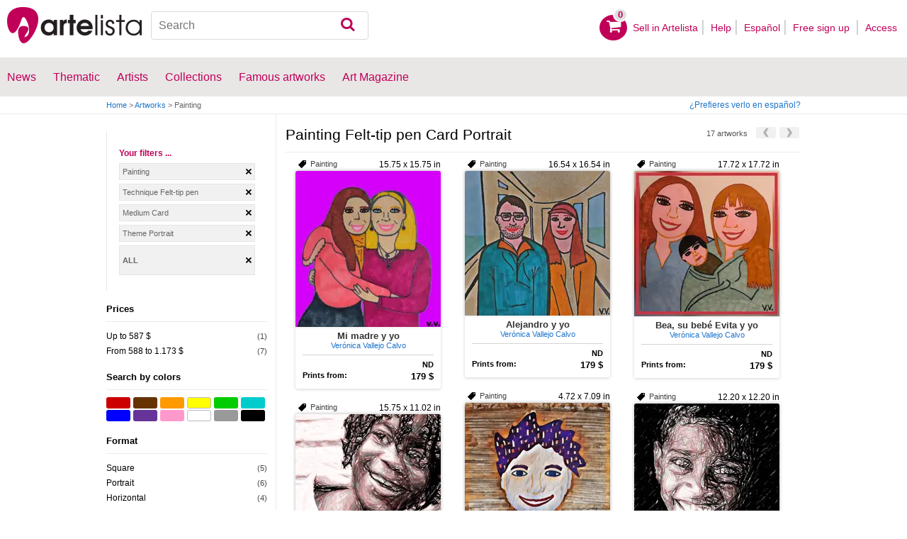

--- FILE ---
content_type: text/html; charset=utf-8
request_url: https://www.artelista.com/en/painting-technique-felt-tip-pen-medium-card-theme-portrait-T1ENP0E0V0-0-0LallA26-39-132.html
body_size: 11552
content:
<!doctype html>
<html lang="en">
	<head>
				<meta charset="utf-8">

		<meta name="viewport" content="width=device-width, initial-scale=1, minimum-scale=1, maximum-scale=5">

		<title>Painting Felt-tip pen Card Portrait</title>
		<meta name="description" content="Artelista.com is the largest community of people interested in art that exists on the Internet for free. You will find exhibitions of art, works of art of all times, news, scholarships, contests, curiosities">
		<meta name="keywords" content="Art directory, virtual gallery, works of art, plastic arts, painting paintings, exhibitions in madrid, exhibitions in barcelona, ​​valencia exhibitions, art paintings, museum art, painting museum, painting prize, spanish artists, argentine artists, famous artists, paintings of landscapes, auctions of paintings">

		<meta name="apple-mobile-web-app-title" content="Artelista">
		<meta name="application-name" content="Artelista">
		<meta name="theme-color" content="#C00058">
		<meta name="msapplication-TileColor" content="#B91D47">

        
		
                <link rel="dns-prefetch" href="https://res.art-cdn.com">
        <link rel="dns-prefetch" href="https://artwork.art-cdn.com">
        <link rel="dns-prefetch" href="https://user.art-cdn.com">
        <link rel="dns-prefetch" href="https://www.googletagmanager.com">
        <link rel="dns-prefetch" href="https://pagead2.googlesyndication.com">

				<link rel="apple-touch-icon" sizes="180x180" href="https://res.art-cdn.com/images/logo/icon/apple-touch-icon.png">
		<link rel="icon" type="image/png" sizes="32x32" href="https://res.art-cdn.com/images/logo/icon/favicon-32x32.png">
		<link rel="icon" type="image/png" sizes="16x16" href="https://res.art-cdn.com/images/logo/icon/favicon-16x16.png">
		<link rel="manifest" href="https://res.art-cdn.com/site.webmanifest">
		<link rel="mask-icon" href="https://res.art-cdn.com/images/logo/icon/safari-pinned-tab.svg" color="#C00058">
		<link rel="shortcut icon" href="https://res.art-cdn.com/images/logo/icon/favicon.ico">

							
			<link rel="alternate" hreflang="en" href="https://www.artelista.com/en/painting-technique-felt-tip-pen-medium-card-theme-portrait-T1ENP0E0V0-0-0LallA26-39-132.html">
			<link rel="alternate" hreflang="es" href="https://www.artelista.com/pintura-tecnica-rotulador-soporte-cartulina-tematica-retrato-T1P0E0V0-0-0LallA26-39-132.html">
		
				<link rel="stylesheet" href="https://res.art-cdn.com/19.2/css/principales.css">

									<link rel="stylesheet" href="https://res.art-cdn.com/19.2/css/obra.css">
					
					<link rel="stylesheet" href="https://res.art-cdn.com/19.2/css/ficha.css">
		
		
		
					<link rel="stylesheet" href="https://res.art-cdn.com/19.2/css/libs/1.8.23.jquery-ui.css">
		
		<link rel="stylesheet" href="https://res.art-cdn.com/19.2/css/libs/fancybox/jquery.fancybox-1.3.4.css">

		
		
		
		
		
		
		
		
		<link rel="stylesheet" href="https://res.art-cdn.com/19.2/css/responsive.css">

				
		<script>
		window["gtag_enable_tcf_support"] = true;
</script>
<script async src="https://www.googletagmanager.com/gtag/js?id=G-1VML66L1LS"></script>
<script>
	window.dataLayer = window.dataLayer || [];
	function gtag(){dataLayer.push(arguments);}

		gtag("consent", "default", {
		"ad_user_data": "denied",
		"ad_personalization": "denied",
		"ad_storage": "denied",
		"analytics_storage": "denied",
		"wait_for_update": 500
	});

		window.googlefc = window.googlefc || {};
	window.googlefc.callbackQueue = window.googlefc.callbackQueue || [];

	window.googlefc.callbackQueue.push({
		"CONSENT_DATA_READY": () => __tcfapi("addEventListener", 2.2, (data) => {
			if (data.gdprApplies) {
								gtag("consent", "update", {
										"analytics_storage": data.publisher.consents["8"] ? "granted" : "denied"
				});
			} else {
								gtag("consent", "update", {
					"ad_user_data": "granted",
					"ad_personalization": "granted",
					"ad_storage": "granted",
					"analytics_storage": "granted"
				});
			}
		})
	});

		gtag("js", new Date());
	gtag("config", "G-1VML66L1LS", {
				"currency": "USD",
		"transport_type": "beacon"
	});

	</script>
			<script>
		var googletag = googletag || {};
		googletag.cmd = googletag.cmd || [];

		(function() {
			var gads = document.createElement('script');
			gads.async = true;
			gads.type = 'text/javascript';
			var useSSL = 'https:' == document.location.protocol;
			gads.src = (useSSL ? 'https:' : 'http:') +
			'//www.googletagservices.com/tag/js/gpt.js';
			var node = document.getElementsByTagName('script')[0];
			node.parentNode.insertBefore(gads, node);
		})();
	</script>
			<script>
				googletag.cmd.push(function() {
											googletag.defineSlot("/1004183/MegaEn", [[728, 90], [468, 60], [320, 50], [234, 60]], "div-gpt-ad-1366014521193-mega")
															.defineSizeMapping(
									googletag.sizeMapping().
										addSize([755, 0], [728, 90]). 										addSize([488, 0], [468, 60]). 										addSize([340, 0], [320, 50]). 										addSize([0, 0], [234, 60]). 									build()
								)
														.addService(googletag.pubads());
					
					googletag.pubads().enableSingleRequest();
					googletag.pubads().collapseEmptyDivs();
					googletag.enableServices();
				});
			</script>
						</head>

	
	<body>
		<header id="dsk">
			<div id="header-first">
				<div id="header-mobile-left">
					<i data-menu="mobile-menu-header" class="mobile-menu-toggle fa fa-menu"></i>
				</div>

				<div class="fl-left logo">
					<a href="https://www.artelista.com/en/">
						<img src="https://res.art-cdn.com/img/logo/artelista.png" srcset="https://res.art-cdn.com/img/logo/artelista-2x.png 2x" title="Artelista The greatest art window" alt="Artelista The greatest art window" width="190" height="51">

											</a>
				</div>

				<div id="mobile-cart" data-append="header-cart" data-mq="mobile"></div>

				<div class="buscador-header" data-append="header-search" data-mq="desktop">
					<form id="frm_search" role="search" method="get" class="searchform" action="https://www.artelista.com/en/search_results.php">
						<div class="searchboxwrapper">
							<input class="searchbox" type="search" id="search_box" name="q" placeholder="Search" aria-label="Search">
							<button type="submit" class="searchsubmit action-btn no_popular_subjects fa fa-search" id="searchsubmit" aria-label="Search"></button>
						</div>
					</form>
				</div>

								<nav id="header-user-desktop">
					<ul class="fl-right private-menu" data-append="header-user" data-mq="desktop">
						<li id="header-cart-desktop" data-append="header-cart" data-mq="desktop">
							<a href="https://www.artelista.com/en/cartosc.html" class="cart" title="See cart">
								<div class="num-cart"><span id="itemCartsNumber">0</span></div>
								<div class="bg-pink-icon"><i class="fa fa-basket"></i></div>
							</a>
						</li>

													<li>
								<a href="https://www.artelista.com/en/selling-on-artelista.html">Sell ​​in Artelista</a>
							</li>
						
						<li>
							<a href="https://www.artelista.com/en/help.html">Help</a>
						</li>

						<li>
							<a href="https://www.artelista.com/pintura-tecnica-rotulador-soporte-cartulina-tematica-retrato-T1P0E0V0-0-0LallA26-39-132.html" hreflang="es">Español</a>
						</li>

													<li>
								<a href="https://www.artelista.com/en/signup.html" class="trackevent" id="track_signup">Free sign up&nbsp;</a>
							</li>

							<li id="login-box-menu">
								<a href="https://www.artelista.com/en/login.php" rel="login-box" class="view-modal-box trackevent" id="track_login">Access</a>

								<i class="submenu-toggle fa fa-up-dir"></i>

								<div class="ventana-modal submenu" id="login-box">
									<div class="flecha"></div>
									<div id="ventana-modal-interior">
										<form method="post" action="https://www.artelista.com/en/login.php">
											<input type="email" placeholder="E-mail" name="email">
											<input type="password" style="margin-bottom:0" placeholder="Password" name="pass">

											<label id="login-box-remember">
												<input type="checkbox" value="1" name="recordar" checked>
												<span>Remember me</span>
											</label>

											<div id="login-box-button">
												<button type="submit" class="button-fucsia">Access</button>
											</div>

											<a href="https://www.artelista.com/en/renew.php" class="modal-password">Forgot your password?</a>
											<div class="recaptcha"></div>

<div class="recaptcha-text">
	Protected by reCAPTCHA | <a href="https://policies.google.com/privacy?hl=en" target="_blank" rel="noopener">Privacy</a> - <a href="https://policies.google.com/terms?hl=en" target="_blank" rel="noopener">Terms</a>
</div>

<div class="form-orders-error recaptcha-error error-g-recaptcha-response">
	<p>It is necessary to validate that you are not a robot.</p>
</div>											<div class="clearfix"></div>
										</form>
									</div>
								</div>
							</li>
											</ul>
				</nav>

											</div>

			<div class="clear"></div>

							<div class="header-second">
					<nav>
						<ul class="menu-general" data-append="header-menu" data-mq="desktop">
							<li>
								<a href="https://www.artelista.com/en/pro/art-T0ENP0E0V0-0-0Lall.html">News</a>
								<i class="submenu-toggle fa fa-up-dir"></i>

								<div class="submenu">
									 <div class="col_1">
										<ul>
											<li><a href="https://www.artelista.com/en/pro/painting-T1ENP0E0V0-0-0Lall.html">Painting</a></li>
											<li><a href="https://www.artelista.com/en/pro/sculpture-T2ENP0E0V0-0-0Lall.html">Sculpture</a></li>
											<li><a href="https://www.artelista.com/en/pro/drawing-T3ENP0E0V0-0-0Lall.html">Drawing</a></li>
											<li><a href="https://www.artelista.com/en/pro/photography-T5ENP0E0V0-0-0Lall.html">Photography</a></li>
											<li><a href="https://www.artelista.com/en/pro/engravings-technique-screen-printing-T4ENP0E0V0-0-0Lall.html">Engravings</a></li>
											<li><a href="https://www.artelista.com/en/pro/collage-T6ENP0E0V0-0-0Lall.html">Collage</a></li>
											<li><a href="https://www.artelista.com/en/pro/net-artdigital-art-T8ENP0E0V0-0-0Lall.html">NetArt</a></li>
										</ul>
									</div>

									<div class="col_1">
										<ul>
											<li><a href="https://www.artelista.com/en/pro.html">Professional artists</a></li>
										</ul>
									</div>
								</div>
							</li>

							<li>
								<a href="https://www.artelista.com/en/catalogue.html">Thematic</a>
								<i class="submenu-toggle fa fa-up-dir"></i>

								<div class="submenu">
																												<div class="col_1">
											<ul>
																																							<li><a href="https://www.artelista.com/en/tags/abstract">Abstract</a></li>
																																																				<li><a href="https://www.artelista.com/en/tags/cities">Urban</a></li>
																																																				<li><a href="https://www.artelista.com/en/tags/landscape">Landscape</a></li>
																																																				<li><a href="https://www.artelista.com/en/tags/marine">Marine</a></li>
																																																				<li><a href="https://www.artelista.com/en/tags/ethnic">Ethnic</a></li>
																																				</ul>
										</div>
																			<div class="col_1">
											<ul>
																																							<li><a href="https://www.artelista.com/en/tags/nudes">Nudes</a></li>
																																																				<li><a href="https://www.artelista.com/en/tags/figure">Figure</a></li>
																																																				<li><a href="https://www.artelista.com/en/tags/animals">Animals</a></li>
																																																				<li><a href="https://www.artelista.com/en/tags/music">Music</a></li>
																																																				<li><a href="https://www.artelista.com/en/tags/interior+views">Interiors</a></li>
																																				</ul>
										</div>
																			<div class="col_1">
											<ul>
																																							<li><a href="https://www.artelista.com/en/tags/portrait">Portrait</a></li>
																																																				<li><a href="https://www.artelista.com/en/tags/still+life">Still lifes</a></li>
																																																				<li><a href="https://www.artelista.com/en/tags/floral">Floral</a></li>
																																																				<li><a href="https://www.artelista.com/en/tags/sport">Sports</a></li>
																																																				<li><a href="https://www.artelista.com/en/tags/historic">History</a></li>
																																				</ul>
										</div>
																			<div class="col_1">
											<ul>
																																																</ul>
										</div>
																	</div>
							</li>

							<li>
								<a href="https://www.artelista.com/en/artist/a" class="trackevent" id="track_artistas">Artists</a>
								<i class="submenu-toggle fa fa-up-dir"></i>

								<div class="submenu">
									<div class="col_1">
										<ul>
											<li><a href="https://www.artelista.com/en/artist/a-Spain_P1.html" title="Artists from Spain">Spain</a></li>
											<li><a href="https://www.artelista.com/en/artist/a-Argentina_P10.html" title="Artists from Argentina">Argentina</a></li>
											<li><a href="https://www.artelista.com/en/artist/a-Mexico_P118.html" title="Artists from Mexico">Mexico</a></li>
											<li><a href="https://www.artelista.com/en/artist/a-Colombia_P41.html" title="Artists from Colombia">Colombia</a></li>
											<li><a href="https://www.artelista.com/en/artist/a-Chile_P38.html" title="Artists from Chile">Chile</a></li>
										</ul>
									</div>

									<div class="col_1">
										<ul>
											<li><a href="https://www.artelista.com/en/artist/a" title="Artists from all over the world">Artists from all over the world</a></li>
											<li><a href="https://www.artelista.com/en/famous-artists">Famous artists</a></li>
										</ul>
									</div>
								</div>
							</li>

															<li>
									<span class="menu-element-nolink trackevent" id="track_colecciones">Collections</span>
									<i class="submenu-toggle fa fa-up-dir"></i>

									<div class="submenu">
																					<div class="col_1">
												<ul>
																											<li><a href="https://www.artelista.com/en/art-collections/nude-1007.html" title="Nude">Nude</a></li>
																											<li><a href="https://www.artelista.com/en/art-collections/affordable-abstract-paintings-1023.html" title="Affordable abstract paintings">Affordable abstract paintings</a></li>
																											<li><a href="https://www.artelista.com/en/art-collections/figurative-realism-1037.html" title="Figurative Realism">Figurative Realism</a></li>
																											<li><a href="https://www.artelista.com/en/art-collections/urban-landscapes-1044.html" title="Urban landscapes">Urban landscapes</a></li>
																											<li><a href="https://www.artelista.com/en/art-collections/sculpture-1046.html" title="Sculpture">Sculpture</a></li>
																									</ul>
											</div>
																					<div class="col_1">
												<ul>
																											<li><a href="https://www.artelista.com/en/art-collections/specially-discounted-artworks-1051.html" title="Specially discounted artworks">Specially discounted artworks</a></li>
																											<li><a href="https://www.artelista.com/en/art-collections/portraits-1057.html" title="Portraits">Portraits</a></li>
																											<li><a href="https://www.artelista.com/en/art-collections/surrealism-and-fantastic-realism-1059.html" title="Surrealism and Fantastic Realism">Surrealism and Fantastic Realism</a></li>
																											<li><a href="https://www.artelista.com/en/art-collections/gran-via-madrid-1060.html" title="Gran Via, Madrid">Gran Via, Madrid</a></li>
																											<li><a href="https://www.artelista.com/en/art-collections/hyperrealistic-still-lifes-1062.html" title="Hyperrealistic Still lifes">Hyperrealistic Still lifes</a></li>
																									</ul>
											</div>
																			</div>
								</li>
							
                            <li>
                                <a href="https://www.artelista.com/en/famous-artworks">Famous artworks</a>
                                <i class="submenu-toggle fa fa-up-dir"></i>

                                <div class="submenu">
                                    <div class="col_1">
                                        <ul>
                                            <li><a href="https://www.artelista.com/en/@caspar-david-friedrich">Caspar David Friedrich</a></li>
                                            <li><a href="https://www.artelista.com/en/@claude-monet">Claude Monet</a></li>
                                            <li><a href="https://www.artelista.com/en/@diego-velazquez">Diego Velázquez</a></li>
                                            <li><a href="https://www.artelista.com/en/@edouard-manet">Edouard Manet</a></li>
                                            <li><a href="https://www.artelista.com/en/@francisco-de-goya">Francisco de Goya</a></li>
                                        </ul>
                                    </div>

                                    <div class="col_1">
                                        <ul>
                                            <li><a href="https://www.artelista.com/en/@gustav-klimt">Gustav Klimt</a></li>
                                            <li><a href="https://www.artelista.com/en/@hieronymus-bosch">Hieronymus Bosch</a></li>
                                            <li><a href="https://www.artelista.com/en/@paul-cezanne">Paul Cezanne</a></li>
                                            <li><a href="https://www.artelista.com/en/@paul-gauguin">Paul Gauguin</a></li>
                                            <li><a href="https://www.artelista.com/en/@peter-paul-rubens">Peter Paul Rubens</a></li>
                                        </ul>
                                    </div>

                                    <div class="col_1">
                                        <ul>
                                            <li><a href="https://www.artelista.com/en/@pierre-auguste-renoir">Pierre Auguste Renoir</a></li>
                                            <li><a href="https://www.artelista.com/en/@raphael">Raphael</a></li>
                                            <li><a href="https://www.artelista.com/en/@sandro-botticelli">Sandro Botticelli</a></li>
                                            <li><a href="https://www.artelista.com/en/@tiziano">Tiziano</a></li>
                                            <li><a href="https://www.artelista.com/en/@vincent-van-gogh">Vincent van Gogh</a></li>
                                        </ul>
                                    </div>
                                </div>
                            </li>

							<li>
								<a href="https://www.artelista.com/blog/" target="_blank" class="trackevent" id="track_blog">Art Magazine</a>
								<i class="submenu-toggle fa fa-up-dir"></i>

								<div class="submenu">
									<div class="col_1">
										<ul>
											<li><a href="https://www.artelista.com/blog/category/nuestros-artistas/desde-mi-taller-nuestros-artistas/" target="_blank">From my studio</a></li>
											<li><a href="https://www.artelista.com/blog/category/nuestros-artistas/la-critica-nuestros-artistas/" target="_blank">Review</a></li>
											<li><a href="https://www.artelista.com/blog/category/recursos-para-artistas/" target="_blank">Resources for artists</a></li>
											<li><a href="https://www.artelista.com/blog/category/maestros-del-arte/" target="_blank">Great masters</a></li>
										</ul>
									</div>
								</div>
							</li>
						</ul>
					</nav>
				</div>
			
			<div id="mobile-menu-header" class="mobile-menu menu-left">
				<div class="mobile-menu-cont">
					<ul class="mobile-search">
						<li data-append="header-search" data-mq="mobile"></li>
					</ul>

					<ul data-append="header-user" data-mq="mobile"></ul>
					<ul data-append="header-menu" data-mq="mobile"></ul>
				</div>

				<i class="mobile-menu-close fa fa-cancel"></i>
			</div>

					</header>

									<div id="header2">
					<div class="centrar">
						<div id="camino">
							<h2>
								<span><a href="https://www.artelista.com/en/">Home</a> <span class="separator">&gt;</span> <a href="https://www.artelista.com/en/catalogue.html">Artworks</a> <span class="separator">&gt;</span> Painting</span>
							</h2>

							<div id="alternate-lang-desktop" data-append="alternate-lang" data-mq="desktop">
								<a href="https://www.artelista.com/pintura-tecnica-rotulador-soporte-cartulina-tematica-retrato-T1P0E0V0-0-0LallA26-39-132.html" hreflang="es" class="trackevent" id="alternate-lang">¿Prefieres verlo en español?</a>
							</div>

							<div class="borrar"></div>
						</div>
					</div>
				</div>
			
								<div id="filters-page">
    <div class="centrar">
        <div id="mobile-menu-filters" class="mobile-menu menu-right secundario-izquierda">
            <div class="mobile-menu-cont secundario-interior-izquierda">
                <div class="filtros-opciones">
                    <div id="sphinx-filters">
                        <div class="filtros">
                        	
<div class="tusfiltros">
	<span class="filtros-name">Your filters ...</span>

	<ul class="filtros-seleccionados">
    <li><span onclick="myGoto('', 'https://www.artelista.com/en/catalogue.html');"> Painting</span></li><li><span onclick="myGoto('', 'https://www.artelista.com/en/painting-medium-card-theme-portrait-T1ENP0E0V0-0-0LallA39-132.html');"> Technique Felt-tip pen</span></li><li><span onclick="myGoto('', 'https://www.artelista.com/en/painting-technique-felt-tip-pen-theme-portrait-T1ENP0E0V0-0-0LallA26-132.html');"> Medium Card</span></li><li><span onclick="myGoto('', 'https://www.artelista.com/en/painting-technique-felt-tip-pen-medium-card-T1ENP0E0V0-0-0LallA26-39.html');"> Theme Portrait</span></li>
    
    
    
   
        <li style="max-height: 36px;"><span style="line-height: 36px; font-weight: 700; text-transform: uppercase;" onclick="myGoto('x', 'https://www.artelista.com/en/catalogue.html');">All</span>&nbsp;</li>
	</ul>

	<script>
        function myGoto(cookie_name, url){
            if (cookie_name) {
                document.cookie = cookie_name + '=0; expires=22 Dec 1973 23:59:59 GMT; path=/; domain=artelista.com';
            }

            if (cookie_name == 'x') {
                document.cookie = 'color=0;    expires=22 Dec 1973 23:59:59 GMT; path=/; domain=.artelista.com';
                document.cookie = 'size=0;     expires=22 Dec 1973 23:59:59 GMT; path=/; domain=.artelista.com';
                document.cookie = 'format=0;   expires=22 Dec 1973 23:59:59 GMT; path=/; domain=.artelista.com';
                document.cookie = 'discount=0; expires=22 Dec 1973 23:59:59 GMT; path=/; domain=.artelista.com';
            }

            window.location=url;
        }
    </script>
</div>
	<div class="filtros-contenido">
					<div class="filtros-title2"><p>Prices</p></div>

				<div id="list-price">
					<ul class="filtros-lista">
							<li><a class="jsl" data-jsle="cGFpbnRpbmctdGVjaG5pcXVlLWZlbHQtdGlwLXBlbi1tZWRpdW0tY2FyZC10aGVtZS1wb3J0cmFpdC1wcmljZS1mcm9tLTEwMS10by01MDBldXJvcy1UMUVOUDBFMjAxVjAtMC0wTGFsbEEyNi0zOS0xMzIuaHRtbA==">Up to 587 $</a><span class="filtros-cantidad"> (1)</span></li>
							<li><a class="jsl" data-jsle="cGFpbnRpbmctdGVjaG5pcXVlLWZlbHQtdGlwLXBlbi1tZWRpdW0tY2FyZC10aGVtZS1wb3J0cmFpdC1wcmljZS1mcm9tLTUwMS10by0xMDAwZXVyb3MtVDFFTlAwRTIwMlYwLTAtMExhbGxBMjYtMzktMTMyLmh0bWw=">From 588 to 1.173 $</a><span class="filtros-cantidad"> (7)</span></li>
							</ul>
					</div>
		</div>
<div class="filtros-contenido">
	<div class="filtros-title2">
		<p>Search by colors</p>
		<div id="sphinx-filters-loading" class="filtros-loading1" style="display:none"><img alt="Loading" src="https://res.art-cdn.com/img/ajax-loader.gif" width="16" height="16"/></div>
	</div>

	<div class="contenedor_color">
		<button type="button" style="background-color:#cc0000" onclick="filter_color(215);" title="Red" class="colores buscador_colores"></button>
		<button type="button" style="background-color:#663300" onclick="filter_color(226);" title="Brown" class="colores buscador_colores"></button>
		<button type="button" style="background-color:#ff9900" onclick="filter_color(216);" title="Orange" class="colores buscador_colores"></button>
		<button type="button" style="background-color:#ffff00" onclick="filter_color(217);" title="Yellow" class="colores buscador_colores buscador_colores_border"></button>
		<button type="button" style="background-color:#00cc00" onclick="filter_color(218);" title="Green" class="colores buscador_colores"></button>
		<button type="button" style="background-color:#00cccc" onclick="filter_color(219);" title="Turquoise" class="colores buscador_colores"></button>
		<button type="button" style="background-color:#0000ff" onclick="filter_color(220);" title="Blue" class="colores buscador_colores"></button>
		<button type="button" style="background-color:#663399" onclick="filter_color(221);" title="Purple" class="colores buscador_colores"></button>
		<button type="button" style="background-color:#ff99cc" onclick="filter_color(222);" title="Pink" class="colores buscador_colores"></button>
		<button type="button" style="background-color:#ffffff" onclick="filter_color(223);" title="White" class="colores buscador_colores buscador_colores_border"></button>
		<button type="button" style="background-color:#999999" onclick="filter_color(224);" title="Gray" class="colores buscador_colores"></button>
		<button type="button" style="background-color:#000000" onclick="filter_color(225);" title="Black" class="colores buscador_colores"></button>
	</div>
</div>


<script>
    function filter_color(id_color, url) {
        document.cookie = 'color=' + id_color + '; path=/; domain=.artelista.com';
        window.location = "https://www.artelista.com/en/painting-technique-felt-tip-pen-medium-card-theme-portrait-T1ENP0E0V0-0-0LallA26-39-132.html";
    }
</script>
	<div class="filtros-contenido">
		</div>
		<div class="filtros-contenido">
			<div class="filtros-title2">
				<p>Format</p>
			</div>

			<ul class="filtros-lista">
		    		        		            <li>
                        <button type="button" class="link" onclick="filter_format(246, 'https://www.artelista.com/en/painting-technique-felt-tip-pen-medium-card-theme-portrait-T1ENP0E0V0-0-0LallA26-39-132.html');" title="Square">Square</button>
						<span class="filtros-cantidad">(5)</span>
					</li>
		    			    		        		            <li>
                        <button type="button" class="link" onclick="filter_format(247, 'https://www.artelista.com/en/painting-technique-felt-tip-pen-medium-card-theme-portrait-T1ENP0E0V0-0-0LallA26-39-132.html');" title="Portrait">Portrait</button>
						<span class="filtros-cantidad">(6)</span>
					</li>
		    			    		        		            <li>
                        <button type="button" class="link" onclick="filter_format(248, 'https://www.artelista.com/en/painting-technique-felt-tip-pen-medium-card-theme-portrait-T1ENP0E0V0-0-0LallA26-39-132.html');" title="Horizontal">Horizontal</button>
						<span class="filtros-cantidad">(4)</span>
					</li>
		    			    		        		    		        		    		        		    		    </ul>
		</div>

		<script>
		    function filter_format(id, url) {
		        document.cookie = 'format=' + id + '; path=/; domain=.artelista.com';
		        window.location = url;
		        return false;
		    }
		</script>

		<div class="filtros-contenido">
			<div class="filtros-title2">
				<p>Size</p>
			</div>

			<ul class="filtros-lista">
		    		            <li>
                        <button type="button" class="link" onclick="filter_size(251, 'https://www.artelista.com/en/painting-technique-felt-tip-pen-medium-card-theme-portrait-T1ENP0E0V0-0-0LallA26-39-132.html');" title="Little">Little</button>
						<span class="filtros-cantidad">(11)</span>
					</li>
		    		            <li>
                        <button type="button" class="link" onclick="filter_size(252, 'https://www.artelista.com/en/painting-technique-felt-tip-pen-medium-card-theme-portrait-T1ENP0E0V0-0-0LallA26-39-132.html');" title="Medium">Medium</button>
						<span class="filtros-cantidad">(4)</span>
					</li>
		    		    </ul>
		</div>

		<script>
		    function filter_size(id, url) {
		        document.cookie = 'size=' + id + '; path=/; domain=.artelista.com';
		        window.location = url;
		    }
		</script>
	<div id="country" class="filtros-contenido">
							<div class="filtros-title2"><button type="button" data-filter="country" data-status="open" class="filter-open cerrar"><p>Countries</p></button></div>
					<div id="list-country">
						<ul class="filtros-lista">
		                            <li>
								                                    <a href="https://www.artelista.com/en/painting-technique-felt-tip-pen-medium-card-theme-portrait-from-spain-T1ENP1E0V0-0-0LallA26-39-132.html">
                                								    Spain                                </a><span class="filtros-cantidad"> (7)</span>
                            </li>
		                            <li>
								                                    <a href="https://www.artelista.com/en/painting-technique-felt-tip-pen-medium-card-theme-portrait-from-colombia-T1ENP41E0V0-0-0LallA26-39-132.html">
                                								    Colombia                                </a><span class="filtros-cantidad"> (7)</span>
                            </li>
		                            <li>
								                                    <a href="https://www.artelista.com/en/painting-technique-felt-tip-pen-medium-card-theme-portrait-from-ecuador-T1ENP53E0V0-0-0LallA26-39-132.html">
                                								    Ecuador                                </a><span class="filtros-cantidad"> (2)</span>
                            </li>
		                            <li>
								                                    <a href="https://www.artelista.com/en/painting-technique-felt-tip-pen-medium-card-theme-portrait-from-norway-T1ENP131E0V0-0-0LallA26-39-132.html">
                                								    Norway                                </a><span class="filtros-cantidad"> (1)</span>
                            </li>
								</ul>
					</div>
			</div>
	<div class="filtros-contenido">
							<div class="filtros-title2"><button type="button" data-filter="license" data-status="close" class="filter-open abrir"><p>Licenses</p></button></div>
					<div id="list-license" style="display:none;">
					<ul class="filtros-lista">
						<li><a href="https://www.artelista.com/en/painting-technique-felt-tip-pen-medium-card-theme-portrait-copyright-T1ENP0E0V0-0-0L0A26-39-132.html">Copyright artworks</a><span class="filtros-cantidad"> (16)</span></li>
						<li class="more-license" style="display:none"><a href="https://www.artelista.com/en/painting-technique-felt-tip-pen-medium-card-theme-portrait-by-sa-T1ENP0E0V0-0-0L6A26-39-132.html">Recognition - Share the same</a><span class="filtros-cantidad"> (1)</span></li>
						<li id="cc-full"><a href="https://www.artelista.com/en/painting-technique-felt-tip-pen-medium-card-theme-portrait-copyright-T1ENP0E0V0-0-0LccA26-39-132.html">Creative Commons</a><span class="filtros-cantidad"> (1)</span>
                <li><button type="button" class="link" id="view-cc">See all licenses</button>
                <li><button type="button" class="link" id="no-view-cc" style="display:none;">Hide free licenses</button>
					</ul>
			</div>
			</div>
                        </div>
                    </div>
                </div>
            </div>

			<i class="mobile-menu-close fa fa-cancel"></i>
        </div>

        <div class="primario-derecha">
            <div id="results">
                
  	<div id="div-gpt-ad-1366014521193-mega" style="height:90px;margin:5px auto;text-align:center"></div>

<div class="filtros-top">
	<h1 class="filtros-title">Painting Felt-tip pen Card Portrait</h1>
     <div class="paginacion_superior">
                                <div class="flecha_siguiente_peq unlink"></div>
                                                <div class="flecha_anterior_peq unlink"></div>
                
		<h2 class="filtros-cant">17 artworks</h2>
    </div>

    <div class="borrar"></div>
</div>

<button type="button" data-menu="mobile-menu-filters" class="mobile-menu-toggle">
	Filter<i class="fa fa-filter"></i>
</button>

<div class="listing">
    <div class="post">
                   <div id="container" class="container">
			<div class="item m10 ml20">
	<div class="item-top">
					<span class="elemento-catalogo-sizes">15.75 x 15.75 in</span>
		
					<h6 class="left tag">Painting</h6>
			</div>

	<div itemscope itemtype="https://schema.org/Product" class="elemento-catalogo">
	    
		<a href="https://www.artelista.com/en/artwork/portrait-painting-mi-madre-y-yo-1357416" title="Mi madre y yo" class="item-image-link">
			<img src="https://artwork.art-cdn.com/1356401/veronicavallejo-pintura-retrato-mi-madre-y-yo_205x.jpg" srcset="https://artwork.art-cdn.com/1356401/veronicavallejo-pintura-retrato-mi-madre-y-yo_205x@2x.jpg 2x" alt="Mi madre y yo" itemprop="image" class="item-image" width="205" height="220" loading="lazy" style="background-color:#a4458e">
		</a>

	    <div class="elemento-catalogo-txt">
	        <div class="elemento-catalogo-links" style="text-align:center;">
	        	<a href="https://www.artelista.com/en/artwork/portrait-painting-mi-madre-y-yo-1357416" class="titulo-links" itemprop="url"><span itemprop="name" lang="es">Mi madre y yo</span></a>

	            	            	<a href="https://veronicavallejo.artelista.com/en/" class="autor-links"><span itemprop="description">Verónica Vallejo Calvo</span></a>
	            	        </div>

	        <div class="elemento-catalogo-precios">
	            		            <p itemprop="offers" itemscope itemtype="https://schema.org/Offer"> &nbsp;
		                		                	<meta itemprop="availability" content="http://schema.org/OutOfStock"/>
		                	<meta itemprop="price" content="142"/>
		                	<span style="float:right;">ND</span>
		                		                <meta itemprop="priceCurrency" content="USD"/>
		                <meta itemprop="url" content="https://www.artelista.com/en/artwork/portrait-painting-mi-madre-y-yo-1357416"/>
		            </p>
	            
						            <p class="elemento-catalogo-repro" itemprop="offers" itemscope itemtype="https://schema.org/Offer">
		                		                	Prints from:<span style="font-size:1.2em;float:right;">179 $</span>
		                
						<meta itemprop="price" content="179"/>
						<meta itemprop="priceCurrency" content="USD"/>
		            </p>
	            
	            
	            	        </div>
	    </div>
	</div>
</div><div class="item m10 ml20">
	<div class="item-top">
					<span class="elemento-catalogo-sizes">16.54 x 16.54 in</span>
		
					<h6 class="left tag">Painting</h6>
			</div>

	<div itemscope itemtype="https://schema.org/Product" class="elemento-catalogo">
	    
		<a href="https://www.artelista.com/en/artwork/portrait-painting-alejandro-y-yo-1357346" title="Alejandro y yo" class="item-image-link">
			<img src="https://artwork.art-cdn.com/1356331/veronicavallejo-pintura-retrato-alejandro-y-yo_205x.jpg" srcset="https://artwork.art-cdn.com/1356331/veronicavallejo-pintura-retrato-alejandro-y-yo_205x@2x.jpg 2x" alt="Alejandro y yo" itemprop="image" class="item-image" width="205" height="204" loading="lazy" style="background-color:#78736b">
		</a>

	    <div class="elemento-catalogo-txt">
	        <div class="elemento-catalogo-links" style="text-align:center;">
	        	<a href="https://www.artelista.com/en/artwork/portrait-painting-alejandro-y-yo-1357346" class="titulo-links" itemprop="url"><span itemprop="name" lang="es">Alejandro y yo</span></a>

	            	            	<a href="https://veronicavallejo.artelista.com/en/" class="autor-links"><span itemprop="description">Verónica Vallejo Calvo</span></a>
	            	        </div>

	        <div class="elemento-catalogo-precios">
	            		            <p itemprop="offers" itemscope itemtype="https://schema.org/Offer"> &nbsp;
		                		                	<meta itemprop="availability" content="http://schema.org/OutOfStock"/>
		                	<meta itemprop="price" content="142"/>
		                	<span style="float:right;">ND</span>
		                		                <meta itemprop="priceCurrency" content="USD"/>
		                <meta itemprop="url" content="https://www.artelista.com/en/artwork/portrait-painting-alejandro-y-yo-1357346"/>
		            </p>
	            
						            <p class="elemento-catalogo-repro" itemprop="offers" itemscope itemtype="https://schema.org/Offer">
		                		                	Prints from:<span style="font-size:1.2em;float:right;">179 $</span>
		                
						<meta itemprop="price" content="179"/>
						<meta itemprop="priceCurrency" content="USD"/>
		            </p>
	            
	            
	            	        </div>
	    </div>
	</div>
</div><div class="item m10 ml20">
	<div class="item-top">
					<span class="elemento-catalogo-sizes">17.72 x 17.72 in</span>
		
					<h6 class="left tag">Painting</h6>
			</div>

	<div itemscope itemtype="https://schema.org/Product" class="elemento-catalogo">
	    
		<a href="https://www.artelista.com/en/artwork/portrait-painting-bea-su-bebe-evita-y-yo-1357323" title="Bea, su bebé Evita y yo" class="item-image-link">
			<img src="https://artwork.art-cdn.com/1356308/veronicavallejo-pintura-retrato-bea-su-bebe-evita-y-yo_205x.jpg" srcset="https://artwork.art-cdn.com/1356308/veronicavallejo-pintura-retrato-bea-su-bebe-evita-y-yo_205x@2x.jpg 2x" alt="Bea, su bebé Evita..." itemprop="image" class="item-image" width="205" height="205" loading="lazy" style="background-color:#9f6857">
		</a>

	    <div class="elemento-catalogo-txt">
	        <div class="elemento-catalogo-links" style="text-align:center;">
	        	<a href="https://www.artelista.com/en/artwork/portrait-painting-bea-su-bebe-evita-y-yo-1357323" class="titulo-links" itemprop="url"><span itemprop="name" lang="es">Bea, su bebé Evita y yo</span></a>

	            	            	<a href="https://veronicavallejo.artelista.com/en/" class="autor-links"><span itemprop="description">Verónica Vallejo Calvo</span></a>
	            	        </div>

	        <div class="elemento-catalogo-precios">
	            		            <p itemprop="offers" itemscope itemtype="https://schema.org/Offer"> &nbsp;
		                		                	<meta itemprop="availability" content="http://schema.org/OutOfStock"/>
		                	<meta itemprop="price" content="142"/>
		                	<span style="float:right;">ND</span>
		                		                <meta itemprop="priceCurrency" content="USD"/>
		                <meta itemprop="url" content="https://www.artelista.com/en/artwork/portrait-painting-bea-su-bebe-evita-y-yo-1357323"/>
		            </p>
	            
						            <p class="elemento-catalogo-repro" itemprop="offers" itemscope itemtype="https://schema.org/Offer">
		                		                	Prints from:<span style="font-size:1.2em;float:right;">179 $</span>
		                
						<meta itemprop="price" content="179"/>
						<meta itemprop="priceCurrency" content="USD"/>
		            </p>
	            
	            
	            	        </div>
	    </div>
	</div>
</div><div class="item m10 ml20">
	<div class="item-top">
					<span class="elemento-catalogo-sizes">4.72 x 7.09 in</span>
		
					<h6 class="left tag">Painting</h6>
			</div>

	<div itemscope itemtype="https://schema.org/Product" class="elemento-catalogo">
	    
		<a href="https://www.artelista.com/en/artwork/portrait-painting-leo-1263549" title="Leo" class="item-image-link">
			<img src="https://artwork.art-cdn.com/1262534/veronicavallejo-pintura-retrato-leo_205x.jpg" srcset="https://artwork.art-cdn.com/1262534/veronicavallejo-pintura-retrato-leo_205x@2x.jpg 2x" alt="Leo" itemprop="image" class="item-image" width="205" height="296" loading="lazy" style="background-color:#95796d">
		</a>

	    <div class="elemento-catalogo-txt">
	        <div class="elemento-catalogo-links" style="text-align:center;">
	        	<a href="https://www.artelista.com/en/artwork/portrait-painting-leo-1263549" class="titulo-links" itemprop="url"><span itemprop="name" lang="es">Leo</span></a>

	            	            	<a href="https://veronicavallejo.artelista.com/en/" class="autor-links"><span itemprop="description">Verónica Vallejo Calvo</span></a>
	            	        </div>

	        <div class="elemento-catalogo-precios">
	            		            <p itemprop="offers" itemscope itemtype="https://schema.org/Offer"> &nbsp;
		                		                	<meta itemprop="availability" content="http://schema.org/OutOfStock"/>
		                	<meta itemprop="price" content="142"/>
		                	<span style="float:right;">ND</span>
		                		                <meta itemprop="priceCurrency" content="USD"/>
		                <meta itemprop="url" content="https://www.artelista.com/en/artwork/portrait-painting-leo-1263549"/>
		            </p>
	            
						            <p class="elemento-catalogo-repro" itemprop="offers" itemscope itemtype="https://schema.org/Offer">
		                		                	Prints from:<span style="font-size:1.2em;float:right;">179 $</span>
		                
						<meta itemprop="price" content="179"/>
						<meta itemprop="priceCurrency" content="USD"/>
		            </p>
	            
	            
	            	        </div>
	    </div>
	</div>
</div><div class="item m10 ml20">
	<div class="item-top">
					<span class="elemento-catalogo-sizes">12.20 x 12.20 in</span>
		
					<h6 class="left tag">Painting</h6>
			</div>

	<div itemscope itemtype="https://schema.org/Product" class="elemento-catalogo">
	    
		<a href="https://www.artelista.com/en/artwork/8815945949941650-rostro-nino-de-la-calle-9.html" title="Rostro niño de la calle 9" class="item-image-link">
			<img src="https://artwork.art-cdn.com/999596/javiergallegoduque-pintura-retrato-rostro-nino-de-la-calle-9_205x.jpg" srcset="https://artwork.art-cdn.com/999596/javiergallegoduque-pintura-retrato-rostro-nino-de-la-calle-9_205x@2x.jpg 2x" alt="Rostro niño de la..." itemprop="image" class="item-image" width="205" height="204" loading="lazy" style="background-color:#484041">
		</a>

	    <div class="elemento-catalogo-txt">
	        <div class="elemento-catalogo-links" style="text-align:center;">
	        	<a href="https://www.artelista.com/en/artwork/8815945949941650-rostro-nino-de-la-calle-9.html" class="titulo-links" itemprop="url"><span itemprop="name" lang="es">Rostro niño de la calle 9</span></a>

	            	            	<a href="https://javiergallegoduque.artelista.com/en/" class="autor-links"><span itemprop="description">Francisco Javier Gallego Duque</span></a>
	            	        </div>

	        <div class="elemento-catalogo-precios">
	            		            <p itemprop="offers" itemscope itemtype="https://schema.org/Offer"> &nbsp;
		                		                	<meta itemprop="availability" content="https://schema.org/InStock"/>
		                    <span style="font-size:1.8em;float:right;" itemprop="price" content="787">787 $</span>
		                		                <meta itemprop="priceCurrency" content="USD"/>
		                <meta itemprop="url" content="https://www.artelista.com/en/artwork/8815945949941650-rostro-nino-de-la-calle-9.html"/>
		            </p>
	            
				
	            
	            	            	<p class="elemento-catalogo-envio-gratis">Free shipping and return!</p>
	            	        </div>
	    </div>
	</div>
</div><div class="item m10 ml20">
	<div class="item-top">
					<span class="elemento-catalogo-sizes">15.75 x 11.02 in</span>
		
					<h6 class="left tag">Painting</h6>
			</div>

	<div itemscope itemtype="https://schema.org/Product" class="elemento-catalogo">
	    
		<a href="https://www.artelista.com/en/artwork/9251531998096056-haiti-12.html" title="Haiti 12" class="item-image-link">
			<img src="https://artwork.art-cdn.com/996452/javiergallegoduque-pintura-retrato-haiti-12_205x.jpg" srcset="https://artwork.art-cdn.com/996452/javiergallegoduque-pintura-retrato-haiti-12_205x@2x.jpg 2x" alt="Haiti 12" itemprop="image" class="item-image" width="205" height="165" loading="lazy" style="background-color:#9b8b8b">
		</a>

	    <div class="elemento-catalogo-txt">
	        <div class="elemento-catalogo-links" style="text-align:center;">
	        	<a href="https://www.artelista.com/en/artwork/9251531998096056-haiti-12.html" class="titulo-links" itemprop="url"><span itemprop="name" lang="es">Haiti 12</span></a>

	            	            	<a href="https://javiergallegoduque.artelista.com/en/" class="autor-links"><span itemprop="description">Francisco Javier Gallego Duque</span></a>
	            	        </div>

	        <div class="elemento-catalogo-precios">
	            		            <p itemprop="offers" itemscope itemtype="https://schema.org/Offer"> &nbsp;
		                		                	<meta itemprop="availability" content="https://schema.org/InStock"/>
		                    <span style="font-size:1.8em;float:right;" itemprop="price" content="997">997 $</span>
		                		                <meta itemprop="priceCurrency" content="USD"/>
		                <meta itemprop="url" content="https://www.artelista.com/en/artwork/9251531998096056-haiti-12.html"/>
		            </p>
	            
				
	            
	            	            	<p class="elemento-catalogo-envio-gratis">Free shipping and return!</p>
	            	        </div>
	    </div>
	</div>
</div><div class="item m10 ml20">
	<div class="item-top">
					<span class="elemento-catalogo-sizes">15.75 x 11.02 in</span>
		
					<h6 class="left tag">Painting</h6>
			</div>

	<div itemscope itemtype="https://schema.org/Product" class="elemento-catalogo">
	    
		<a href="https://www.artelista.com/en/artwork/2210014625440825-haiti-10.html" title="Haiti 10" class="item-image-link">
			<img src="https://artwork.art-cdn.com/996451/javiergallegoduque-pintura-retrato-haiti-10_205x.jpg" srcset="https://artwork.art-cdn.com/996451/javiergallegoduque-pintura-retrato-haiti-10_205x@2x.jpg 2x" alt="Haiti 10" itemprop="image" class="item-image" width="205" height="137" loading="lazy" style="background-color:#624e4e">
		</a>

	    <div class="elemento-catalogo-txt">
	        <div class="elemento-catalogo-links" style="text-align:center;">
	        	<a href="https://www.artelista.com/en/artwork/2210014625440825-haiti-10.html" class="titulo-links" itemprop="url"><span itemprop="name" lang="es">Haiti 10</span></a>

	            	            	<a href="https://javiergallegoduque.artelista.com/en/" class="autor-links"><span itemprop="description">Francisco Javier Gallego Duque</span></a>
	            	        </div>

	        <div class="elemento-catalogo-precios">
	            		            <p itemprop="offers" itemscope itemtype="https://schema.org/Offer"> &nbsp;
		                		                	<meta itemprop="availability" content="https://schema.org/InStock"/>
		                    <span style="font-size:1.8em;float:right;" itemprop="price" content="997">997 $</span>
		                		                <meta itemprop="priceCurrency" content="USD"/>
		                <meta itemprop="url" content="https://www.artelista.com/en/artwork/2210014625440825-haiti-10.html"/>
		            </p>
	            
				
	            
	            	            	<p class="elemento-catalogo-envio-gratis">Free shipping and return!</p>
	            	        </div>
	    </div>
	</div>
</div><div class="item m10 ml20">
	<div class="item-top">
					<span class="elemento-catalogo-sizes">11.02 x 16.54 in</span>
		
					<h6 class="left tag">Painting</h6>
			</div>

	<div itemscope itemtype="https://schema.org/Product" class="elemento-catalogo">
	    
		<a href="https://www.artelista.com/en/artwork/1769728648937771-rostros-de-nino.html" title="Rostros de niño" class="item-image-link">
			<img src="https://artwork.art-cdn.com/999583/javiergallegoduque-pintura-retrato-rostros-de-nino_205x.jpg" srcset="https://artwork.art-cdn.com/999583/javiergallegoduque-pintura-retrato-rostros-de-nino_205x@2x.jpg 2x" alt="Rostros de niño" itemprop="image" class="item-image" width="205" height="202" loading="lazy" style="background-color:#786868">
		</a>

	    <div class="elemento-catalogo-txt">
	        <div class="elemento-catalogo-links" style="text-align:center;">
	        	<a href="https://www.artelista.com/en/artwork/1769728648937771-rostros-de-nino.html" class="titulo-links" itemprop="url"><span itemprop="name" lang="es">Rostros de niño</span></a>

	            	            	<a href="https://javiergallegoduque.artelista.com/en/" class="autor-links"><span itemprop="description">Francisco Javier Gallego Duque</span></a>
	            	        </div>

	        <div class="elemento-catalogo-precios">
	            		            <p itemprop="offers" itemscope itemtype="https://schema.org/Offer"> &nbsp;
		                		                	<meta itemprop="availability" content="https://schema.org/InStock"/>
		                    <span style="font-size:1.8em;float:right;" itemprop="price" content="839">839 $</span>
		                		                <meta itemprop="priceCurrency" content="USD"/>
		                <meta itemprop="url" content="https://www.artelista.com/en/artwork/1769728648937771-rostros-de-nino.html"/>
		            </p>
	            
						            <p class="elemento-catalogo-repro" itemprop="offers" itemscope itemtype="https://schema.org/Offer">
		                		                	Prints from:<span style="font-size:1.2em;float:right;">179 $</span>
		                
						<meta itemprop="price" content="179"/>
						<meta itemprop="priceCurrency" content="USD"/>
		            </p>
	            
	            
	            	            	<p class="elemento-catalogo-envio-gratis">Free shipping and return!</p>
	            	        </div>
	    </div>
	</div>
</div><div class="item m10 ml20">
	<div class="item-top">
					<span class="elemento-catalogo-sizes">6.69 x 11.81 in</span>
		
					<h6 class="left tag">Painting</h6>
			</div>

	<div itemscope itemtype="https://schema.org/Product" class="elemento-catalogo">
	    
		<a href="https://www.artelista.com/en/artwork/2982974374674142-eirik-sisisisisiiiiiiiii.html" title="Eirik sisisisisiiiiiiiii" class="item-image-link">
			<img src="https://artwork.art-cdn.com/960563/dalicia-pintura-retrato-eirik-sisisisisiiiiiiiii_205x.jpg" srcset="https://artwork.art-cdn.com/960563/dalicia-pintura-retrato-eirik-sisisisisiiiiiiiii_205x@2x.jpg 2x" alt="Eirik..." itemprop="image" class="item-image" width="205" height="301" loading="lazy" style="background-color:#9a7169">
		</a>

	    <div class="elemento-catalogo-txt">
	        <div class="elemento-catalogo-links" style="text-align:center;">
	        	<a href="https://www.artelista.com/en/artwork/2982974374674142-eirik-sisisisisiiiiiiiii.html" class="titulo-links" itemprop="url"><span itemprop="name" lang="es">Eirik sisisisisiiiiiiiii</span></a>

	            	            	<a href="https://dalicia.artelista.com/en/" class="autor-links"><span itemprop="description">Alicia Torres Martinez</span></a>
	            	        </div>

	        <div class="elemento-catalogo-precios">
	            		            <p itemprop="offers" itemscope itemtype="https://schema.org/Offer"> &nbsp;
		                		                	<meta itemprop="availability" content="https://schema.org/InStock"/>
		                    <span style="font-size:1.8em;float:right;" itemprop="price" content="142">142 $</span>
		                		                <meta itemprop="priceCurrency" content="USD"/>
		                <meta itemprop="url" content="https://www.artelista.com/en/artwork/2982974374674142-eirik-sisisisisiiiiiiiii.html"/>
		            </p>
	            
						            <p class="elemento-catalogo-repro" itemprop="offers" itemscope itemtype="https://schema.org/Offer">
		                		                	Prints from:<span style="font-size:1.2em;float:right;">179 $</span>
		                
						<meta itemprop="price" content="179"/>
						<meta itemprop="priceCurrency" content="USD"/>
		            </p>
	            
	            
	            	            	<p class="elemento-catalogo-envio-gratis">Free shipping and return!</p>
	            	        </div>
	    </div>
	</div>
</div><div class="item m10 ml20">
	<div class="item-top">
					<span class="elemento-catalogo-sizes">11.81 x 11.81 in</span>
		
					<h6 class="left tag">Painting</h6>
			</div>

	<div itemscope itemtype="https://schema.org/Product" class="elemento-catalogo">
	    
		<a href="https://www.artelista.com/en/artwork/2991166223922100-rostro-nino-de-la-calle-7.html" title="Rostro niño de la calle 7" class="item-image-link">
			<img src="https://artwork.art-cdn.com/999594/javiergallegoduque-pintura-retrato-rostro-nino-de-la-calle-7_205x.jpg" srcset="https://artwork.art-cdn.com/999594/javiergallegoduque-pintura-retrato-rostro-nino-de-la-calle-7_205x@2x.jpg 2x" alt="Rostro niño de la..." itemprop="image" class="item-image" width="205" height="207" loading="lazy" style="background-color:#635555">
		</a>

	    <div class="elemento-catalogo-txt">
	        <div class="elemento-catalogo-links" style="text-align:center;">
	        	<a href="https://www.artelista.com/en/artwork/2991166223922100-rostro-nino-de-la-calle-7.html" class="titulo-links" itemprop="url"><span itemprop="name" lang="es">Rostro niño de la calle 7</span></a>

	            	            	<a href="https://javiergallegoduque.artelista.com/en/" class="autor-links"><span itemprop="description">Francisco Javier Gallego Duque</span></a>
	            	        </div>

	        <div class="elemento-catalogo-precios">
	            		            <p itemprop="offers" itemscope itemtype="https://schema.org/Offer"> &nbsp;
		                		                	<meta itemprop="availability" content="https://schema.org/InStock"/>
		                    <span style="font-size:1.8em;float:right;" itemprop="price" content="800">800 $</span>
		                		                <meta itemprop="priceCurrency" content="USD"/>
		                <meta itemprop="url" content="https://www.artelista.com/en/artwork/2991166223922100-rostro-nino-de-la-calle-7.html"/>
		            </p>
	            
				
	            
	            	            	<p class="elemento-catalogo-envio-gratis">Free shipping and return!</p>
	            	        </div>
	    </div>
	</div>
</div><div class="item m10 ml20">
	<div class="item-top">
					<span class="elemento-catalogo-sizes">11.81 x 15.75 in</span>
		
					<h6 class="left tag">Painting</h6>
			</div>

	<div itemscope itemtype="https://schema.org/Product" class="elemento-catalogo">
	    
		<a href="https://www.artelista.com/en/artwork/6901528486460309-boceto-rostro-asiatico-2.html" title="Boceto rostro asiatico 2" class="item-image-link">
			<img src="https://artwork.art-cdn.com/997252/javiergallegoduque-pintura-retrato-boceto-rostro-asiatico-2_205x.jpg" srcset="https://artwork.art-cdn.com/997252/javiergallegoduque-pintura-retrato-boceto-rostro-asiatico-2_205x@2x.jpg 2x" alt="Boceto rostro..." itemprop="image" class="item-image" width="205" height="296" loading="lazy" style="background-color:#736868">
		</a>

	    <div class="elemento-catalogo-txt">
	        <div class="elemento-catalogo-links" style="text-align:center;">
	        	<a href="https://www.artelista.com/en/artwork/6901528486460309-boceto-rostro-asiatico-2.html" class="titulo-links" itemprop="url"><span itemprop="name" lang="es">Boceto rostro asiatico 2</span></a>

	            	            	<a href="https://javiergallegoduque.artelista.com/en/" class="autor-links"><span itemprop="description">Francisco Javier Gallego Duque</span></a>
	            	        </div>

	        <div class="elemento-catalogo-precios">
	            		            <p itemprop="offers" itemscope itemtype="https://schema.org/Offer"> &nbsp;
		                		                	<meta itemprop="availability" content="https://schema.org/InStock"/>
		                    <span style="font-size:1.8em;float:right;" itemprop="price" content="839">839 $</span>
		                		                <meta itemprop="priceCurrency" content="USD"/>
		                <meta itemprop="url" content="https://www.artelista.com/en/artwork/6901528486460309-boceto-rostro-asiatico-2.html"/>
		            </p>
	            
				
	            
	            	            	<p class="elemento-catalogo-envio-gratis">Free shipping and return!</p>
	            	        </div>
	    </div>
	</div>
</div><div class="item m10 ml20">
	<div class="item-top">
					<span class="elemento-catalogo-sizes">16.14 x 11.81 in</span>
		
					<h6 class="left tag">Painting</h6>
			</div>

	<div itemscope itemtype="https://schema.org/Product" class="elemento-catalogo">
	    
		<a href="https://www.artelista.com/en/artwork/5392769744079037-tio-duro.html" title="Tío duro" class="item-image-link">
			<img src="https://artwork.art-cdn.com/1099331/veronicavallejo-pintura-retrato-tio-duro_205x.jpg" srcset="https://artwork.art-cdn.com/1099331/veronicavallejo-pintura-retrato-tio-duro_205x@2x.jpg 2x" alt="Tío duro" itemprop="image" class="item-image" width="205" height="154" loading="lazy" style="background-color:#5b9395">
		</a>

	    <div class="elemento-catalogo-txt">
	        <div class="elemento-catalogo-links" style="text-align:center;">
	        	<a href="https://www.artelista.com/en/artwork/5392769744079037-tio-duro.html" class="titulo-links" itemprop="url"><span itemprop="name" lang="es">Tío duro</span></a>

	            	            	<a href="https://veronicavallejo.artelista.com/en/" class="autor-links"><span itemprop="description">Verónica Vallejo Calvo</span></a>
	            	        </div>

	        <div class="elemento-catalogo-precios">
	            		            <p itemprop="offers" itemscope itemtype="https://schema.org/Offer"> &nbsp;
		                		                	<meta itemprop="availability" content="http://schema.org/OutOfStock"/>
		                	<meta itemprop="price" content="142"/>
		                	<span style="float:right;">ND</span>
		                		                <meta itemprop="priceCurrency" content="USD"/>
		                <meta itemprop="url" content="https://www.artelista.com/en/artwork/5392769744079037-tio-duro.html"/>
		            </p>
	            
						            <p class="elemento-catalogo-repro" itemprop="offers" itemscope itemtype="https://schema.org/Offer">
		                		                	Prints from:<span style="font-size:1.2em;float:right;">179 $</span>
		                
						<meta itemprop="price" content="179"/>
						<meta itemprop="priceCurrency" content="USD"/>
		            </p>
	            
	            
	            	        </div>
	    </div>
	</div>
</div><div class="item m10 ml20">
	<div class="item-top">
					<span class="elemento-catalogo-sizes">11.81 x 15.75 in</span>
		
					<h6 class="left tag">Painting</h6>
			</div>

	<div itemscope itemtype="https://schema.org/Product" class="elemento-catalogo">
	    
		<a href="https://www.artelista.com/en/artwork/2733248042099448-boceto-mujer-oriental-1.html" title="Boceto mujer oriental 1" class="item-image-link">
			<img src="https://artwork.art-cdn.com/997251/javiergallegoduque-pintura-retrato-boceto-mujer-oriental-1_205x.jpg" srcset="https://artwork.art-cdn.com/997251/javiergallegoduque-pintura-retrato-boceto-mujer-oriental-1_205x@2x.jpg 2x" alt="Boceto mujer..." itemprop="image" class="item-image" width="205" height="294" loading="lazy" style="background-color:#8c7d7d">
		</a>

	    <div class="elemento-catalogo-txt">
	        <div class="elemento-catalogo-links" style="text-align:center;">
	        	<a href="https://www.artelista.com/en/artwork/2733248042099448-boceto-mujer-oriental-1.html" class="titulo-links" itemprop="url"><span itemprop="name" lang="es">Boceto mujer oriental 1</span></a>

	            	            	<a href="https://javiergallegoduque.artelista.com/en/" class="autor-links"><span itemprop="description">Francisco Javier Gallego Duque</span></a>
	            	        </div>

	        <div class="elemento-catalogo-precios">
	            		            <p itemprop="offers" itemscope itemtype="https://schema.org/Offer"> &nbsp;
		                		                	<meta itemprop="availability" content="https://schema.org/InStock"/>
		                    <span style="font-size:1.8em;float:right;" itemprop="price" content="839">839 $</span>
		                		                <meta itemprop="priceCurrency" content="USD"/>
		                <meta itemprop="url" content="https://www.artelista.com/en/artwork/2733248042099448-boceto-mujer-oriental-1.html"/>
		            </p>
	            
				
	            
	            	            	<p class="elemento-catalogo-envio-gratis">Free shipping and return!</p>
	            	        </div>
	    </div>
	</div>
</div><div class="item m10 ml20">
	<div class="item-top">
					<span class="elemento-catalogo-sizes">8.27 x 9.84 in</span>
		
					<h6 class="left tag">Painting</h6>
			</div>

	<div itemscope itemtype="https://schema.org/Product" class="elemento-catalogo">
	    
		<a href="https://www.artelista.com/en/artwork/3506326286592814-onirico6.html" title="Onirico 6" class="item-image-link">
			<img src="https://artwork.art-cdn.com/622100/valencia-espana-pintura-retrato-onirico-6_205x.jpg" srcset="https://artwork.art-cdn.com/622100/valencia-espana-pintura-retrato-onirico-6_205x@2x.jpg 2x" alt="Onirico 6" itemprop="image" class="item-image" width="205" height="292" loading="lazy" style="background-color:#7c7677">
		</a>

	    <div class="elemento-catalogo-txt">
	        <div class="elemento-catalogo-links" style="text-align:center;">
	        	<a href="https://www.artelista.com/en/artwork/3506326286592814-onirico6.html" class="titulo-links" itemprop="url"><span itemprop="name" lang="es">Onirico 6</span></a>

	            	            	<a href="https://valencia-espana.artelista.com/en/" class="autor-links"><span itemprop="description">José Luis Obrador Barrios</span></a>
	            	        </div>

	        <div class="elemento-catalogo-precios">
	            		            <p itemprop="offers" itemscope itemtype="https://schema.org/Offer"> &nbsp;
		                		                	<meta itemprop="availability" content="https://schema.org/InStock"/>
		                    <span style="font-size:1.8em;float:right;" itemprop="price" content="284">284 $</span>
		                		                <meta itemprop="priceCurrency" content="USD"/>
		                <meta itemprop="url" content="https://www.artelista.com/en/artwork/3506326286592814-onirico6.html"/>
		            </p>
	            
				
	            
	            	            	<p class="elemento-catalogo-envio-gratis">Free shipping and return!</p>
	            	        </div>
	    </div>
	</div>
</div><div class="item m10 ml20">
	<div class="item-top">
					<span class="elemento-catalogo-sizes">9.45 x 7.09 in</span>
		
					<h6 class="left tag">Painting</h6>
			</div>

	<div itemscope itemtype="https://schema.org/Product" class="elemento-catalogo">
	    
		<a href="https://www.artelista.com/en/artwork/5947931411707230-cepillin.html" title="Cepillin" class="item-image-link">
			<img src="https://artwork.art-cdn.com/259068/bettovillacis-pintura-retrato-cepillin_205x.jpg" srcset="https://artwork.art-cdn.com/259068/bettovillacis-pintura-retrato-cepillin_205x@2x.jpg 2x" alt="Cepillin" itemprop="image" class="item-image" width="205" height="285" loading="lazy" style="background-color:#473c37">
		</a>

	    <div class="elemento-catalogo-txt">
	        <div class="elemento-catalogo-links" style="text-align:center;">
	        	<a href="https://www.artelista.com/en/artwork/5947931411707230-cepillin.html" class="titulo-links" itemprop="url"><span itemprop="name" lang="es">Cepillin</span></a>

	            	            	<a href="https://bettovillacis.artelista.com/en/" class="autor-links"><span itemprop="description">Betto Villacis</span></a>
	            	        </div>

	        <div class="elemento-catalogo-precios">
	            		            <p itemprop="offers" itemscope itemtype="https://schema.org/Offer"> &nbsp;
		                		                	<meta itemprop="availability" content="https://schema.org/InStock"/>
		                    <span style="font-size:1.8em;float:right;" itemprop="price" content="73">73 $</span>
		                		                <meta itemprop="priceCurrency" content="USD"/>
		                <meta itemprop="url" content="https://www.artelista.com/en/artwork/5947931411707230-cepillin.html"/>
		            </p>
	            
				
	            
	            	            	<p class="elemento-catalogo-envio-gratis">Free shipping and return!</p>
	            	        </div>
	    </div>
	</div>
</div><div class="item m10 ml20">
	<div class="item-top">
		
					<h6 class="left tag">Painting</h6>
			</div>

	<div itemscope itemtype="https://schema.org/Product" class="elemento-catalogo">
	    
		<a href="https://www.artelista.com/en/artwork/2845240830346130-bluesbrothers.html" title="Blues Brothers" class="item-image-link">
			<img src="https://artwork.art-cdn.com/703207/guillermovallejo-pintura-retrato-blues-brothers_205x.jpg" srcset="https://artwork.art-cdn.com/703207/guillermovallejo-pintura-retrato-blues-brothers_205x@2x.jpg 2x" alt="Blues Brothers" itemprop="image" class="item-image" width="205" height="245" loading="lazy" style="background-color:#bdbdb3">
		</a>

	    <div class="elemento-catalogo-txt">
	        <div class="elemento-catalogo-links" style="text-align:center;">
	        	<a href="https://www.artelista.com/en/artwork/2845240830346130-bluesbrothers.html" class="titulo-links" itemprop="url"><span itemprop="name" lang="es">Blues Brothers</span></a>

	            	            	<a href="https://guillermovallejo.artelista.com/en/" class="autor-links"><span itemprop="description">Guillermo Vallejo Saura</span></a>
	            	        </div>

	        <div class="elemento-catalogo-precios">
	            		            <p itemprop="offers" itemscope itemtype="https://schema.org/Offer"> &nbsp;
		                		                	<meta itemprop="availability" content="http://schema.org/OutOfStock"/>
		                	<meta itemprop="price" content="200"/>
		                	<span style="float:right;">ND</span>
		                		                <meta itemprop="priceCurrency" content="USD"/>
		                <meta itemprop="url" content="https://www.artelista.com/en/artwork/2845240830346130-bluesbrothers.html"/>
		            </p>
	            
				
	            
	            	            	<p class="elemento-catalogo-envio-gratis">Free shipping and return!</p>
	            	        </div>
	    </div>
	</div>
</div><div class="item m10 ml20">
	<div class="item-top">
		
					<h6 class="left tag">Painting</h6>
			</div>

	<div itemscope itemtype="https://schema.org/Product" class="elemento-catalogo">
	    
		<a href="https://www.artelista.com/en/artwork/7711817363443192-marcadoresyrotuladoresyellow.html" title="Marcadores y rotuladores / yellow" class="item-image-link">
			<img src="https://artwork.art-cdn.com/461986/bettovillacis-pintura-retrato-marcadores-y-rotuladores-yellow_205x.jpg" srcset="https://artwork.art-cdn.com/461986/bettovillacis-pintura-retrato-marcadores-y-rotuladores-yellow_205x@2x.jpg 2x" alt="Marcadores y..." itemprop="image" class="item-image" width="205" height="313" loading="lazy" style="background-color:#8f895c">
		</a>

	    <div class="elemento-catalogo-txt">
	        <div class="elemento-catalogo-links" style="text-align:center;">
	        	<a href="https://www.artelista.com/en/artwork/7711817363443192-marcadoresyrotuladoresyellow.html" class="titulo-links" itemprop="url"><span itemprop="name" lang="es">Marcadores y rotuladores / yellow</span></a>

	            	            	<a href="https://bettovillacis.artelista.com/en/" class="autor-links"><span itemprop="description">Betto Villacis</span></a>
	            	        </div>

	        <div class="elemento-catalogo-precios">
	            		            <p itemprop="offers" itemscope itemtype="https://schema.org/Offer"> &nbsp;
		                		                	<meta itemprop="availability" content="http://schema.org/OutOfStock"/>
		                	<meta itemprop="price" content="0.0"/>
		                	<span style="float:right;">ND</span>
		                		                <meta itemprop="priceCurrency" content="USD"/>
		                <meta itemprop="url" content="https://www.artelista.com/en/artwork/7711817363443192-marcadoresyrotuladoresyellow.html"/>
		            </p>
	            
				
	            
	            	            	<p class="elemento-catalogo-envio-gratis">Free shipping and return!</p>
	            	        </div>
	    </div>
	</div>
</div>		  </div>

          
     </div>
</div>

            


            </div>
        </div>
    </div>

	<div class="clearfix"></div>
</div>		<div id="alternate-lang-mobile" data-append="alternate-lang" data-mq="mobile"></div>

					
			
			<div class="clearfix"></div>

			<div id="footer">
				<div class="centrar">
					<div class="pie" style="width:100%">
						<div class="caja-01" style="position:relative;padding-top: 18px">
							<ul class="caja-01 wp20 footer-box-1">
								<li><h4>Artelista</h4></li>
								<li><a href="https://www.artelista.com/en/about-artelista.html">About us</a></li>
								<li><a href="https://www.artelista.com/en/artelista-jobs.html">Jobs</a></li>
								<li><a href="https://www.artelista.com/">Artelista en español</a></li>
							</ul>

							<ul class="caja-01 wp20 footer-box-2">
								<li><h4>Resources for customers</h4></li>
								<li><a href="https://www.artelista.com/en/buying-in-artelista.html">Why buy</a></li>
								<li><a href="https://www.artelista.com/en/how-to-buy-on-artelista.html">Guide to buy</a></li>
								<li><a href="https://www.artelista.com/en/prints.html">Prints</a></li>
								<li><a href="https://www.artelista.com/en/servicios-corporativos.html" class="trackevent" id="track_serviciosCorp" target="_blank" title="Corporate services">Corporate services</a></li>
							</ul>

							<ul class="caja-01 wp20 footer-box-3">
								<li><h4>Resources for artists</h4></li>
								<li><a href="https://www.artelista.com/en/signup.html">Free sign up</a></li>
								<li><a href="https://www.artelista.com/en/how-to-sell-on-artelista.html">Guide to sell</a></li>
								<li><a href="https://www.artelista.com/en/pro-services.html">Promote your work</a></li>
							</ul>

							<ul class="caja-01 wp20 footer-box-4">
								<li><h4>More</h4></li>
								<li><a href="https://www.artelista.com/en/help.html">Help</a></li>
								<li><a href="https://www.artelista.com/en/contact.html">Contact</a></li>
								<li><a href="https://www.artelista.com/en/artist/a">List of artists</a></li>
								<li><a href="https://www.artelista.com/en/art-prints-T0ENP0E0V0-1-0Lall.html">Print shop</a></li>
								<li><a href="https://www.artelista.com/en/legal-conditions.html">Legal conditions</a></li>
								<li><a href="https://www.artelista.com/en/legal-conditions.html#privacy">Privacy and cookie policy</a></li>
								<li><a href="javascript:googlefc.callbackQueue.push(googlefc.showRevocationMessage)">Configure privacy and cookie policy</a></li>
							</ul>

															<div id="footer-boletin" style="float:left;width:500px;margin-top:-45px">
									<form class="caja-01" method="POST" action="https://www.artelista.com/en/signup.html?ret=footer" style="margin-bottom:20px;">
										<div class="caja-01">
											<div class="subcaja-01" style="padding-bottom: 5px;">
												<label for="footer-boletin-email" class="texto17"><strong>Would you like to receive our <span>newsletter?</span></strong></label>
												<p>The latest news from the world of art in your email</p>
											</div>
										</div>

										<fieldset>
											<input type="hidden" name="optEmailPromo" value="1"/>
											<input type="hidden" name="optEmailNews" value="1"/>
											<input style="margin-right: 9px;" type="email" name="email" id="footer-boletin-email" placeholder="Write your email here ..." required/>
										</fieldset>

										<input type="submit" value="Subscribe" class="recibir button-fucsia"/>

										<p id="footer-boletin-terms" style="padding:10px 0 0 19px">
											<label style="float:none;font-weight:normal;cursor:pointer"><input type="checkbox" name="optTermsGeneral" value="1" style="margin-right:5px;vertical-align:text-bottom;cursor:pointer" required/>I accept the <a href="https://www.artelista.com/en/legal-conditions.html" target="_blank" style="float:none;color:#0B437B">Legal conditions of Artelista</a>.</label>
										</p>

										<div class="recaptcha"></div>

<div class="recaptcha-text">
	Protected by reCAPTCHA | <a href="https://policies.google.com/privacy?hl=en" target="_blank" rel="noopener">Privacy</a> - <a href="https://policies.google.com/terms?hl=en" target="_blank" rel="noopener">Terms</a>
</div>

<div class="form-orders-error recaptcha-error error-g-recaptcha-response">
	<p>It is necessary to validate that you are not a robot.</p>
</div>									</form>
								</div>
													</div>
					</div>

					<div class="caja-01"></div>
				</div>
			</div>

			<div class="centrar">
				<img alt="Payment method" src="https://res.art-cdn.com/img/partners.png" id="footer-payment-methods" class="right" loading="lazy"/>
			</div>
		
		<div id="footer2">
			<div class="centrar">
				<ul id="listado-pie" style="border:0">
					<li class="left"><h6><a href="https://www.artelista.com/en/" class="currency-select" id="language">EN</a></h6></li>
					<li style="display:inline; float: left;">/</li>
					<li class="left" style="margin-left: 18px;"><h6><a href="https://www.artelista.com/en/" class="currency-select" id="currency">USD $</a></h6></li>
					<li style="display:inline; float: left;">/</li>
					<li class="left" style="margin-left: 18px;"><h6><a href="https://www.artelista.com/en/" class="currency-select" id="size">in</a></h6></li>
					<li id="footer-copyright" class="left" style="margin-left: 200px;color:white;"><h6>Copyright © Mcubed Web Services SL 2004-2026</h6></li>
				</ul>

				<div id="footer-social">
					<div style="float:left;width:185px;margin-top:12px">
						<a href="https://www.pinterest.com/artelista/"><img src="https://res.art-cdn.com/img/pinterest.png" width="169" height="28" alt="Follow us on Pinterest" /></a>
					</div>

					<a title="Twitter" href="https://www.twitter.com/Artelista" target="_blank" rel="noopener" class="icon-twitter"></a>
					<a title="Facebook" href="https://www.facebook.com/Artelista" target="_blank" rel="noopener" class="icon-facebook"></a>
				</div>
			</div>
		</div>

											<script src="https://res.art-cdn.com/19.2/js/libs/jquery-1.8.2.min.js"></script>
			
			<script src="https://res.art-cdn.com/19.2/js/libs/jquery-ui-1.8.23.min.js"></script>
		
		<script>
            window.webOrigin = "https://www.artelista.com/en/";
			window.resOrigin = "https://res.art-cdn.com";
			window.version = "19.2";
			window.recaptchaSiteKey = "6LeuczYpAAAAAGPuIM8JKWgXRK2RLTjKdf-21rvq";
		</script>

		<script src="https://res.art-cdn.com/19.2/js/responsive.js"></script>

		
					
			<script src="https://res.art-cdn.com/19.2/js/sphinx.js"></script>

					
					<script src="https://res.art-cdn.com/19.2/js/libs/jquery.fancybox-1.3.4.pack.js"></script>
		
		
		
		
		<input type="hidden" id="language_visited" name="language_visited" value="/en/"/>
		<input type="hidden" id="subdomain_visited" name="subdomain_visited" value=""/>
		<input type="hidden" id="cookie_domain" name="cookie_domain" value="artelista.com"/>

		
		
		
					<script src="https://res.art-cdn.com/19.2/js/libs/masonry.js"></script>

			<script>
				$("document").ready(function() {
					$("#container").addClass("masonry").masonry({
						itemSelector : '.item',
						transitionDuration: 0
					});

					
					
					
				    				});

				$(window).load(function() {
					$(".masonry").masonry("layout");
				});
			</script>
		
		
		
					<script>
				$(document).ready(function() {
											if (typeof(googletag) !== "undefined") {
															googletag.cmd.push(function() {
									googletag.display("div-gpt-ad-1366014521193-mega");
								});
													}
					
					function location(message) {
						window.location = message;
					}

					$("#search_box").autocomplete({
						source: "/json_search.php",
						minLength: 3,
						select: function(event, ui) {
							location(ui.item.id);
						}
					});
				});
			</script>
		
		

		
					<script>
		if (window.gtag) {
				gtag("event", "timing_backend_total", {value: 77});
				gtag("event", "timing_backend_controller", {value: 62});
				gtag("event", "timing_backend_database", {value: 14});
					gtag("event", "queries_backend_database", {value: 17});
				gtag("event", "timing_backend_search", {value: 29});
					gtag("event", "queries_backend_search", {value: 2});
				gtag("event", "timing_backend_view", {value: 15});
		}
	</script>
	</body>
</html>


--- FILE ---
content_type: text/html; charset=utf-8
request_url: https://www.google.com/recaptcha/api2/aframe
body_size: 267
content:
<!DOCTYPE HTML><html><head><meta http-equiv="content-type" content="text/html; charset=UTF-8"></head><body><script nonce="Nm1f3bwAgTMIH6m44oPXcw">/** Anti-fraud and anti-abuse applications only. See google.com/recaptcha */ try{var clients={'sodar':'https://pagead2.googlesyndication.com/pagead/sodar?'};window.addEventListener("message",function(a){try{if(a.source===window.parent){var b=JSON.parse(a.data);var c=clients[b['id']];if(c){var d=document.createElement('img');d.src=c+b['params']+'&rc='+(localStorage.getItem("rc::a")?sessionStorage.getItem("rc::b"):"");window.document.body.appendChild(d);sessionStorage.setItem("rc::e",parseInt(sessionStorage.getItem("rc::e")||0)+1);localStorage.setItem("rc::h",'1769013997902');}}}catch(b){}});window.parent.postMessage("_grecaptcha_ready", "*");}catch(b){}</script></body></html>

--- FILE ---
content_type: application/javascript; charset=utf-8
request_url: https://fundingchoicesmessages.google.com/f/AGSKWxXYssnGywmro-E7IUe8p_4K5MYPbP0ivQhwKjYfyCkHK8hs3NFCpoWOeBNFeBUKHZwwwmbozMkK-28n1u_7j4WNBq4mwR0CM1WdS5v93f5O9xjiC0Ehk_sL2Jw5YrimNow45IhbMecdrlHMoMFmRs7pzI3Lg2A04JjDI8AMGYETzxabGti_XZJNp6rg/_/ads-config._buzzAd_/adunit./adServerDfp..my/ads/
body_size: -1292
content:
window['a2567831-c813-43cc-94da-45bb0808f523'] = true;